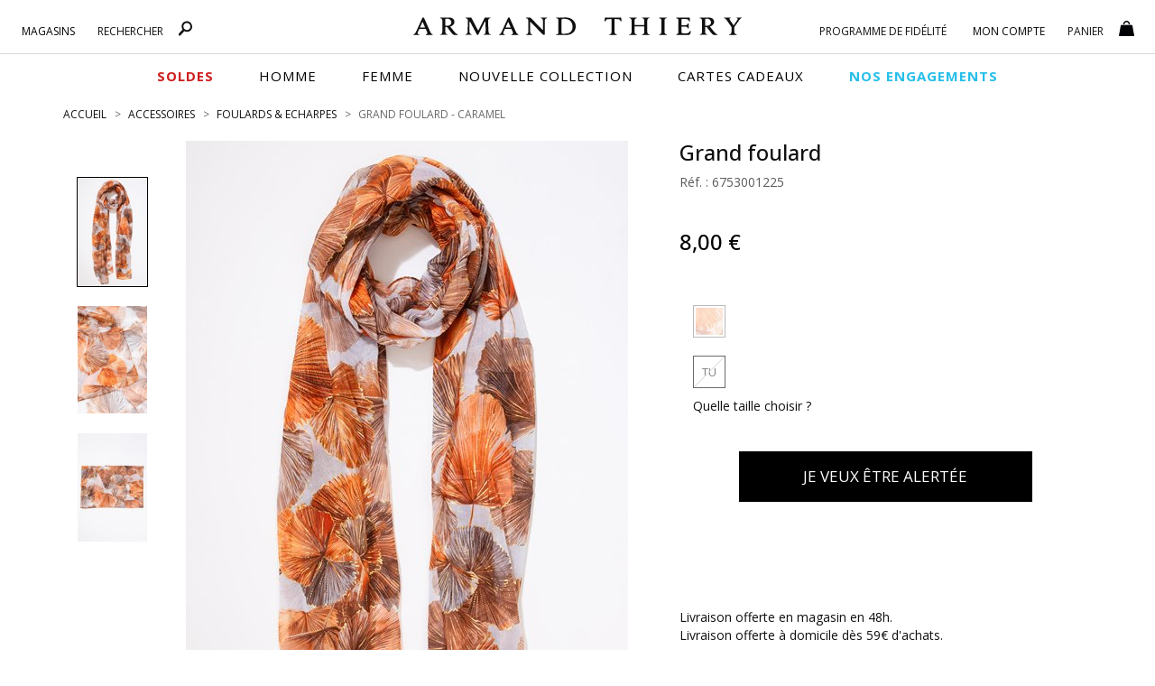

--- FILE ---
content_type: text/html;charset=UTF-8
request_url: https://www.armandthiery.fr/fr/ajax/login.cfm?formAction=checkClient&_ajx=true&device=0&uuid=eeec6350-5f09-4688-8166-a3e3a60dc27a
body_size: 2605
content:

				<div data-slq="js">
					$("#loginBlock .menuLayerLink .monCompte .infos").html("Mon compte");
				</div>
			
			
			<div data-slq="htm" data-params="{ animated:false, height:0, target: '.accountMenu', callback: function(){ _clb.loginBlock('check');  } }">
				<section class="signIn">
				    <form name="loginForm_header" class="loginForm_header row" id="loginForm_header" method="post" action="https://www.armandthiery.fr/fr/ajax/login.cfm" data-slq="frm" data-params="{ ajax: true, msgRelPos: 'position', hideSubmit: true }">
				    	<fieldset>
							<input type="hidden" name="formAction" value="login"/>
							<input type="hidden" name="newCodeMag" value="" />
						</fieldset>
						
						<div class="col-sm-12 brand_account">
							<input type="email" name="username_header" id="username_header" placeHolder="E-mail" value="" class="form-control" data-params="{ required: true, errMsg: true, msgTime: '5000', target: '.errorLogin_header', empty: '<span>Merci de fournir des identifiants valides.</span>', check: [ { type: 'mail', err: '<span>Merci de fournir des identifiants valides.</span>' } ] }">
							<input type="password" name="password_header" id="password_header" placeHolder="Mot de passe" value="" class="form-control" data-params="{ required: true, check: [ { type: 'true' } ], empty: '<span>Merci de fournir des identifiants valides.</span>', err: '<span>Merci de fournir des identifiants valides.</span>', errMsg: true, msgTime: '5000', target: '.errorLogin_header' }" >
					      	<div class="options">
						      	<span class="errorLogin"></span>
								<div class="_CBox">
						      		<input type="checkbox" name="rememberUser" id="rememberUser" value="1" />
									<span class="cbox"></span>
								</div>
						      	<label for="rememberUser">Rester connecté(e)</label>
						      	
								<a title="Mot de passe oublié" href="#" class="lostPass"><span class="fa fa-question-circle"></span> <span>Mot de passe oublié</span></a>
						    </div>
							<a title="Se connecter" href="#" class="btn btn-default background-color5 btn-block submit" data-slq="ctrl" data-params="{ ns: 'frm', pID: 'loginForm_header', act: 'post' }">Se connecter</a>
						</div>
						<div class="col-sm-12">
							
						    <a title="Créer votre compte" href="https://www.armandthiery.fr/fr/nouveau_compte.cfm" class="btn background-color4 color3 btn-block new-account">Créer votre compte</a>
							
							
						</div>
				    </form>
				</section>
			</div>
			
			
                <div data-slq="js">
                    const is_GTM_header_account_creation_btn = document.querySelector('#loginForm_header .new-account') !== null;
                    if( is_GTM_header_account_creation_btn ) {
                        const   GTM_header_account_creation_btn = document.querySelector('#loginForm_header .new-account'),
                                GTM_header_account_creation_btn_text = GTM_header_account_creation_btn.innerHTML.trim();
                        
                        GTM_header_account_creation_btn.addEventListener( 'click', GTM_header_account_creation_push );
                        function GTM_header_account_creation_push() {
                            dataLayer.push({
                                'event': '_login',
                                'button_text_value': GTM_header_account_creation_btn_text,
                                'method': 'header',
                                'action': 'account_creation',
                                'status': 'OK'
                            });
                        }
                    }
                </div>
            
                    <div data-slq="js">
                        if( typeof(slq.vars.GTM_active) != 'undefined' ) {
                            if( slq.vars.GTM_active ) {
                                if( typeof(GTM_vars) != 'undefined' ) {
                                    if( typeof(dataLayer) == 'undefined' ) {
                                        dataLayer = window.dataLayer || [];
                                    }
                                    if (typeof push_GTM_content_104 != 'undefined') {
                                        var impression = push_GTM_content_104;
                                    }
                                    else if (typeof push_GTM_PDP_cross != 'undefined') {
                                        var impression = push_GTM_PDP_cross;
                                    }
                                    else if (typeof push_GTM_cart_page_cross != 'undefined') {
                                        var impression = push_GTM_cart_page_cross;
                                    }
                                    else {
                                        var impression = GTM_vars.impression;
                                    }
                                    dataLayer.push({
                                        'event': '_page_view',
                                        'env_country': GTM_vars.env_country,
                                        'env_currency': GTM_vars.env_currency,
                                        'env_language': GTM_vars.env_language,
                                        'env_work': GTM_vars.env_work,
                                        'env_timestamp': GTM_vars.env_timestamp,
                                        'env_date': GTM_vars.env_date,
                                        'page_category_1': GTM_vars.page_cat1,
                                        'page_category_2': GTM_vars.page_cat2,
                                        'page_category_3': GTM_vars.page_cat3,
                                        'page_path': location.pathname == '/' ? '/' : location.pathname.split('/fr')[1],
                                        'page_type': GTM_vars.page_type,
                                        'page_title': GTM_vars.page_title,
                                        'page_url': GTM_vars.page_url,
                                        'user_id': GTM_vars.user_id,
                                        'user_email': GTM_vars.user_email,
                                        'user_login_status' : 'unknown',
                                        'user_order': GTM_vars.user_orders_count,
                                        'search_term' : GTM_vars.search_keywords,
                                        'search_category' : GTM_vars.search_cat,
                                        'search_color' : GTM_vars.search_color,
                                        'search_size' : GTM_vars.search_size,
                                        'search_sort' : GTM_vars.search_sort,
                                        'search_price_range' : GTM_vars.search_price_range,
                                        'search_results_number' : GTM_vars.search_results_number,
                                        'newcustomer': GTM_vars.newcustomer,
                                        'order_basket_value' : GTM_vars.order_amount_ati_without_sf,
                                        'order_total_item_quantity' : GTM_vars.order_products_number,
                                        'order_revenue' : GTM_vars.order_amount_ati_with_sf,
                                        'order_shipping_value' : GTM_vars.order_ship_ati,
                                        'order_tax_value' : GTM_vars.order_tax,
                                        'order_transaction_id' : GTM_vars.order_transaction_id,
                                        'order_unique_items' : GTM_vars.order_distinct_products_number,
                                        'order_payment_methods' : GTM_vars.order_payment_methods,
                                        'order_shipping_method' : GTM_vars.order_shipping_method,
                                        'order_checkout_type' : GTM_vars.order_checkout_type,
                                        'order_checkout_store' : GTM_vars.order_checkout_store,
                                        'order_country' : GTM_vars.order_shipping_country,
                                        'order_estimate_date' : GTM_vars.order_estimate_date,
                                        'order_checkout_step' : GTM_vars.order_checkout_step,
                                        'item' : GTM_vars.item,
                                        impression
                                    });
                                }
                            }
                        }
                    </div>
                

--- FILE ---
content_type: text/html;charset=UTF-8
request_url: https://www.armandthiery.fr/fr/ajax/recherche_magasin.cfm?_ajx=true&device=0&uuid=ceca9c9e-3ca9-49d6-8c01-8ed3fb5009d8
body_size: 1091
content:

		<div data-slq="htm" data-params="{ target: '.showShop', width: 0, height: 0}">
			<section class="notConnected">
				<div class="row header">
					<span class="title">Trouvez le magasin le plus proche</span>
					<a title="Fermer" class="closeBtn" href="#" data-slq="ctrl" data-params="{ ns: 'ui', pID: 'siteLayer', act:'closeBlock' }">
						<span class="fa fa-times"></span>
					</a>
				</div>
				<div class="searchShop" id="searchShop" data-slq="geoLoc" data-params="{  }">					
					<div class="searchField">
						
						<form class="input-group autocomplete_container" autocomplete-type="mag" data-slq="frm" id="searchViaZipForm" name="searchViaZipForm" class="searchViaZip col-sm-7" method="post" action="https://www.armandthiery.fr/fr/magasins/recherche.cfm">
							<input id="bloc_mag_search" class="form-control autocomplete_input" type="text" placeholder="Code postal, ville, adresse..." value="" name="searchTxt">
							<span class="input-group-addon" id="_searchMag">
								<a href="" title="Autour de moi" class="submit autocomplete_submit" data-slq="ctrl" data-params="{ ns: 'frm', pID: 'searchViaZipForm', act: 'post' }">
									<span class="fa fa-search"></span>
								</a>
							</span>	
						</form>
						<span class="sep_or"><span>ou</span></span>
						<a href="#" title="Autour de moi" class="btn btn-block background-color4 color3 geoloc" data-slq="ctrl" data-params="{ ns: 'geoLoc', pID: 'searchShop', act: 'find', args: { act: 'storeLoc', URL: 'https://www.armandthiery.fr/fr/magasins/recherche.cfm' } }">Autour de moi</a>
					</div>
				</div>
			</section>
		</div>
		
		<div data-slq="js">
			$("#shopBlock .menuLayerLink strong .infos").html("Magasins");
		</div>
	

--- FILE ---
content_type: text/html;charset=UTF-8
request_url: https://www.armandthiery.fr/fr/ajax/attributs.cfm?produit_id=8834&payssite=fr&languesite=FR&colorID=47&_ajx=true&device=0&uuid=750a41ac-ae48-4038-88a8-fdeeca55bcfc
body_size: 723
content:

		<div data-slq="jzn" data-params="{ callback: _clb.getOptions, target: '#prodSheet' }">
			{
				"#s-8834": {
						"#o-363170": {
									
									"{stock}": 0 
										, "[class]": "btn btn-default no_stock "
									
								}
								

					}
					
					, "available": "false"
					
					
					
						, "#p8834-47": {
							
								"[style]": "opacity: 0.3"	
							
						}
						
							
							,"$#aSize-8834": ""
							
			}
		</div>

		<div data-slq="js">
			
			if( $("[name='addAlert']").length != 0 ) {
				var EAN_alert = $("[name='addAlert']").val();
				$(".lastAttr [data-codeean='" + EAN_alert + "']").trigger("click");
				slq.ajax.get( slq.vars.pagesURL + "ajax/manageAlertes.cfm?ref=" + EAN_alert );
			}
			
			
			
		</div>
	

--- FILE ---
content_type: text/css
request_url: https://cdn.armandthiery.fr/fr/css/print-v-228.css
body_size: 592
content:
#fb-root, #fixedBtn, #prodSeen, #prodSheet .next_prev, ._js, .breadcrumb, .cfdebug, .mainFooter, .mainHeader, .menuMask, .reassurance {
  display: none !important;
}
a[href]:after {
  content: none !important;
}
#prodSheet {
  top: 0;
  position: relative;
}
#prodSheet .gal {
  height: 300px;
  min-height: auto !important;
  display: inline-block;
  width: 50%;
}
#prodSheet .gal .gal_cont {
  display: block !important;
  height: 100%;
}
#prodSheet .gal .gal_cont .gallery_cont, #prodSheet .gal .gal_cont .gallery_cont .gallery-top, #prodSheet .gal .gal_cont .gallery_cont .gallery-top .gallery-img, #prodSheet .gal .gal_cont .gallery_cont .gallery-top .gallery-img .MagicZoom, #prodSheet .gal .gal_cont .gallery_cont .gallery-top .gallery-img .MagicZoom .mz-figure, #prodSheet .gal .gal_cont .gallery_cont .gallery-top .gallery-img .MagicZoom img {
  height: 100%;
}
#prodSheet .gal .mz-hint, #prodSheet .gal .thumbnails_cont {
  display: none !important;
}
#prodSheet .inf {
  position: static;
  display: inline-block;
  width: 50%;
}
#prodSheet .inf .infos_liv, #prodSheet .inf header .price {
  margin-top: 20px !important;
  margin-bottom: 20px !important;
}
#prodSheet .inf .actions {
  display: none !important;
}
#accordion_prodInfos {
  position: absolute;
  top: 320px;
  left: 0;
  width: 100%;
}
#accordion_prodInfos .panel-title .title {
  font-size: 13px;
}
#accordion_prodInfos .panel-title .minus, #accordion_prodInfos .panel-title .plus {
  display: none !important;
}
#accordion_prodInfos .panel-collapse {
  height: auto !important;
}
#accordion_prodInfos .panel-collapse .panel-body {
  font-size: 11px !important;
}
#prodSheet .size_guid, #prodSheet .social, .pg_fiche .cross {
  display: none !important;
}
#magDetail > .infos > div {
  width: 350px;
  padding: 0;
}
#magDetail .imgStaticGoogle {
  display: block;
}
#magDetail .sendInfos, #magDetail .zoneGoogleMap {
  display: none !important;
}